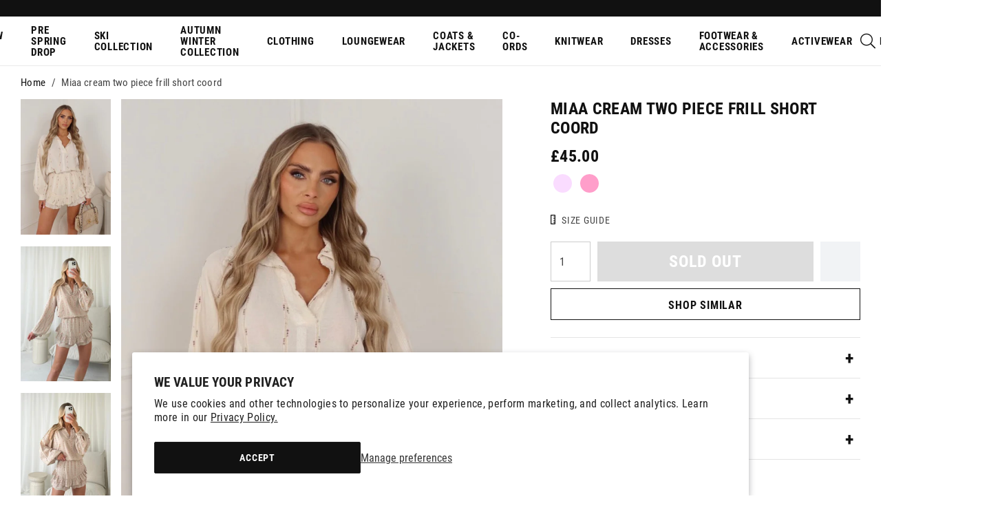

--- FILE ---
content_type: text/html; charset=utf-8
request_url: https://www.glamifyfashion.com/collections/all/product-group-code-MIAACO/?view=product-swatch
body_size: -507
content:

<a class="swatches__col" href="/products/miaa-bay-pink-two-piece-frill-short-coord" title="">
      <div class="swatches__swatch ">
        <span style="background-color: #fadcff"></span>
      </div></a>
<a class="swatches__col" href="/products/miaa-pink-two-piece-frill-short-coord" title="PINIK">
      <div class="swatches__swatch ">
        <span style="background-color: #ff9eca"></span>
      </div><div class="swatches__tag">PINIK</div></a>

--- FILE ---
content_type: text/css
request_url: https://www.glamifyfashion.com/cdn/shop/t/7/assets/product-essential.css?v=181350995247092700191755780833
body_size: 10250
content:
article,aside,details,figcaption,figure,footer,header,hgroup,main,nav,section,summary{display:block}audio,canvas,video{display:inline-block}audio:not([controls]){display:none;height:0}[hidden],template{display:none}html{font-family:sans-serif;-ms-text-size-adjust:100%;-webkit-text-size-adjust:100%}body{margin:0}a{background:transparent}a:focus{outline:0}a:active,a:hover{outline:0}h1{font-size:2em;margin:.67em 0}abbr[title]{border-bottom:1px dotted}b,strong,.strong{font-weight:700}dfn,em,.em{font-style:italic}hr{-moz-box-sizing:content-box;box-sizing:content-box;height:0}p{-webkit-hyphens:none;-epub-hyphens:none;-moz-hyphens:none;hyphens:none}pre{margin:0}code,kbd,pre,samp{font-family:monospace,serif;font-size:1em}pre{white-space:pre-wrap}q{quotes:"\201c" "\201d" "\2018" "\2019"}q:before,q:after{content:"";content:none}small,.small{font-size:75%}sub,sup{font-size:75%;line-height:0;position:relative;vertical-align:baseline}sup{top:-.5em}sub{bottom:-.25em}dd{margin:0}menu{padding:0 0 0 40px}ol,ul{padding:0;list-style-type:none}nav ul,nav ol{list-style:none;list-style-image:none}img{border:0}svg:not(:root){overflow:hidden}figure{margin:0}fieldset{border:1px solid #c0c0c0;margin:0 2px;padding:.35em .625em .75em}legend{border:0;padding:0}button,input,select,textarea{font-family:inherit;font-size:100%;margin:0}button,input{line-height:normal}button,select{text-transform:none}button,html input[type=button],input[type=reset],input[type=submit]{-webkit-appearance:button}@media all and (min-width: 1025px){button,html input[type=button],input[type=reset],input[type=submit]{cursor:pointer}}button[disabled],html input[disabled]{cursor:default}input[type=checkbox],input[type=radio]{box-sizing:border-box;padding:0}input[type=search]{-webkit-appearance:textfield}input[type=search]::-webkit-search-cancel-button,input[type=search]::-webkit-search-decoration{-webkit-appearance:none}button::-moz-focus-inner,input::-moz-focus-inner{border:0;padding:0}textarea{overflow:auto;vertical-align:top}table{border-collapse:collapse;border-spacing:0}*{-webkit-box-sizing:border-box;-moz-box-sizing:border-box;box-sizing:border-box}.image-replacement,.ir{text-indent:100%;white-space:nowrap;overflow:hidden}.clearfix,.cf{zoom:1}.clearfix:before,.clearfix:after,.cf:before,.cf:after{content:"";display:table}.clearfix:after,.cf:after{clear:both}span.amp{font-family:Baskerville,Goudy Old Style,Palatino,Book Antiqua,serif!important;font-style:italic}.sr-only{border:0;clip:rect(0,0,0,0);height:1px;margin:-1px;overflow:hidden;padding:0;position:absolute!important;width:1px}.hidden,.hide{display:none!important}@font-face{font-family:Roboto Condensed;font-style:normal;font-weight:300;font-display:swap;src:url(roboto-condensed-v25-latin-300.eot);src:local(""),url(roboto-condensed-v25-latin-300.eot?#iefix) format("embedded-opentype"),url(roboto-condensed-v25-latin-300.woff2) format("woff2"),url(roboto-condensed-v25-latin-300.woff) format("woff"),url(roboto-condensed-v25-latin-300.ttf) format("truetype"),url(roboto-condensed-v25-latin-300.svg#RobotoCondensed) format("svg")}@font-face{font-family:Roboto Condensed;font-style:italic;font-weight:300;font-display:swap;src:url(roboto-condensed-v25-latin-300italic.eot);src:local(""),url(roboto-condensed-v25-latin-300italic.eot?#iefix) format("embedded-opentype"),url(roboto-condensed-v25-latin-300italic.woff2) format("woff2"),url(roboto-condensed-v25-latin-300italic.woff) format("woff"),url(roboto-condensed-v25-latin-300italic.ttf) format("truetype"),url(roboto-condensed-v25-latin-300italic.svg#RobotoCondensed) format("svg")}@font-face{font-family:Roboto Condensed;font-style:normal;font-weight:400;font-display:swap;src:url(roboto-condensed-v25-latin-regular.eot);src:local(""),url(roboto-condensed-v25-latin-regular.eot?#iefix) format("embedded-opentype"),url(roboto-condensed-v25-latin-regular.woff2) format("woff2"),url(roboto-condensed-v25-latin-regular.woff) format("woff"),url(roboto-condensed-v25-latin-regular.ttf) format("truetype"),url(roboto-condensed-v25-latin-regular.svg#RobotoCondensed) format("svg")}@font-face{font-family:Roboto Condensed;font-style:italic;font-weight:400;font-display:swap;src:url(roboto-condensed-v25-latin-italic.eot);src:local(""),url(roboto-condensed-v25-latin-italic.eot?#iefix) format("embedded-opentype"),url(roboto-condensed-v25-latin-italic.woff2) format("woff2"),url(roboto-condensed-v25-latin-italic.woff) format("woff"),url(roboto-condensed-v25-latin-italic.ttf) format("truetype"),url(roboto-condensed-v25-latin-italic.svg#RobotoCondensed) format("svg")}@font-face{font-family:Roboto Condensed;font-style:normal;font-weight:700;font-display:swap;src:url(roboto-condensed-v25-latin-700.eot);src:local(""),url(roboto-condensed-v25-latin-700.eot?#iefix) format("embedded-opentype"),url(roboto-condensed-v25-latin-700.woff2) format("woff2"),url(roboto-condensed-v25-latin-700.woff) format("woff"),url(roboto-condensed-v25-latin-700.ttf) format("truetype"),url(roboto-condensed-v25-latin-700.svg#RobotoCondensed) format("svg")}@font-face{font-family:Roboto Condensed;font-style:italic;font-weight:700;font-display:swap;src:url(roboto-condensed-v25-latin-700italic.eot);src:local(""),url(roboto-condensed-v25-latin-700italic.eot?#iefix) format("embedded-opentype"),url(roboto-condensed-v25-latin-700italic.woff2) format("woff2"),url(roboto-condensed-v25-latin-700italic.woff) format("woff"),url(roboto-condensed-v25-latin-700italic.ttf) format("truetype"),url(roboto-condensed-v25-latin-700italic.svg#RobotoCondensed) format("svg")}h1,.h1,h2,.h2,h3,.h3,h4,.h4,h5,.h5{color:#111;font-weight:700;margin:0;padding:0 0 10px;text-rendering:optimizelegibility;text-transform:uppercase}h1 a,.h1 a,h2 a,.h2 a,h3 a,.h3 a,h4 a,.h4 a,h5 a,.h5 a{text-decoration:none}h1,.h1,h1.titletext,h2.spr-header-title{font-size:23px;line-height:1.4}h2,.h2{font-size:21px;line-height:1.5}h3,.h3{font-size:18px}h4,.h4{font-size:15px;letter-spacing:.02em}h5,.h5{font-size:13px;font-weight:400;letter-spacing:.05em;color:#444;padding-bottom:2px}@media all and (min-width: 767px){h1,.h1,h1.titletext,h2.spr-header-title{font-size:32px;line-height:1.3;padding-bottom:12px}h2,.h2{font-size:24px;line-height:1.4}h3,.h3{font-size:20px;line-height:1.5}h5,.h5{font-size:14px;padding-bottom:5px}}@media all and (min-width: 1280px){h1,.h1,h1.titletext,h2.spr-header-title{font-size:40px;line-height:1.2;padding-bottom:15px}h2,.h2{font-size:30px;line-height:1.4}h3,.h3{font-size:24px;line-height:1.5}h4,.h4{font-size:16px}h5,.h5{font-size:15px;padding-bottom:10px}}.wrap{margin:0 auto;max-width:1340px;padding-left:15px;padding-right:15px;width:100%}.wrap--extra-narrow{max-width:460px}.wrap--narrow{max-width:740px}.wrap--large{max-width:1600px}.wrap--full{max-width:1920px}.row{display:flex;flex-wrap:wrap;margin-left:-2px;margin-right:-2px;margin-bottom:-4px}.col{padding-left:2px;padding-right:2px;padding-bottom:4px;width:100%}.xs-1{width:8.33333%}.xs-2{width:16.66667%}.xs-3{width:25%}.xs-4{width:33.33333%}.xs-5{width:41.66667%}.xs-6{width:50%}.xs-7{width:58.33333%}.xs-8{width:66.66667%}.xs-9{width:75%}.xs-10{width:83.33333%}.xs-11{width:91.66667%}.xs-12{width:100%}@media all and (min-width: 600px){.sm-1{width:8.33333%}.sm-2{width:16.66667%}.sm-3{width:25%}.sm-4{width:33.33333%}.sm-5{width:41.66667%}.sm-6{width:50%}.sm-7{width:58.33333%}.sm-8{width:66.66667%}.sm-9{width:75%}.sm-10{width:83.33333%}.sm-11{width:91.66667%}.sm-12{width:100%}}@media all and (max-width: 599px){.row--xs-gutter{margin-left:-2px;margin-right:-2px;margin-bottom:-4px}.col--xs-gutter{padding-left:2px;padding-right:2px;padding-bottom:4px}}@media all and (min-width: 767px){.md-1{width:8.33333%}.md-2{width:16.66667%}.md-3{width:25%}.md-4{width:33.33333%}.md-5{width:41.66667%}.md-6{width:50%}.md-7{width:58.33333%}.md-8{width:66.66667%}.md-9{width:75%}.md-10{width:83.33333%}.md-11{width:91.66667%}.md-12{width:100%}}@media all and (min-width: 1024px){.wrap{padding-left:30px;padding-right:30px}.row{margin-left:-5px;margin-right:-5px;margin-bottom:-10px}.col{padding-left:5px;padding-right:5px;padding-bottom:10px}.lg-1{width:8.33333%}.lg-2{width:16.66667%}.lg-3{width:25%}.lg-4{width:33.33333%}.lg-5{width:41.66667%}.lg-6{width:50%}.lg-7{width:58.33333%}.lg-8{width:66.66667%}.lg-9{width:75%}.lg-10{width:83.33333%}.lg-11{width:91.66667%}.lg-12{width:100%}}@media all and (min-width: 1280px){.row--xl-gutter{margin-left:-30px;margin-right:-30px;margin-bottom:-60px}.col--xl-gutter{padding-left:30px;padding-right:30px;padding-bottom:60px}.xl-1{width:8.33333%}.xl-2{width:16.66667%}.xl-3{width:25%}.xl-4{width:33.33333%}.xl-5{width:41.66667%}.xl-6{width:50%}.xl-7{width:58.33333%}.xl-8{width:66.66667%}.xl-9{width:75%}.xl-10{width:83.33333%}.xl-11{width:91.66667%}.xl-12{width:100%}.xl-5th{width:20%}}*{outline:none}html{overflow-x:hidden;overflow-y:scroll;min-height:100vh}html.has-offcanvas--visible,html.no-scroll-mobile-nav,html.no-scroll-mobile-search,html.noscroll,html.noscroll-finance-popup,html.noscroll-redirect{position:relative;overflow:hidden;height:100%}html.has-offcanvas--visible body,html.no-scroll-mobile-nav body,html.no-scroll-mobile-search body,html.noscroll body,html.noscroll-finance-popup body,html.noscroll-redirect body{height:100%;position:relative;overflow:hidden}html.no-scroll-mobile-nav .header,html.no-scroll-mobile-search .header{position:fixed}body{background-color:#fff;color:#444;font-family:Roboto Condensed,Arial,Helvetica,sans-serif;font-size:15px;line-height:1.6;overflow:hidden;-webkit-font-smoothing:antialiased;-moz-osx-font-smoothing:grayscale;letter-spacing:.02em;min-height:100vh}hr{border:0px;background:#bbb;height:1px;margin-bottom:20px}img{height:auto;max-width:100%}img.lazyload{opacity:0}img.lazyloading{transition:all .5s ease-in-out}iframe{max-width:100%}p,ul,ol{margin:0;padding-bottom:15px}main ul{list-style-type:disc;padding-left:18px}main ol{list-style-type:decimal;padding-left:18px}main th,main td{border:1px solid #ccc;padding:5px 10px;text-align:left}@media all and (min-width: 1024px){body{font-size:16px}}.site-container{position:relative;padding-top:78px}.site-container--blackout:after{background:#000;bottom:0;content:"";display:block;left:0;opacity:.8;position:fixed;right:0;top:0;z-index:20}.site-container--home{padding-top:94px}@media all and (min-width: 600px){.site-container{padding-top:96px}}@media all and (min-width: 1280px){.site-container{padding-top:96px}}.loader__container{position:fixed;display:flex;justify-content:center;align-items:center;top:0;left:0;right:0;bottom:0;z-index:9999;background:#ffffff4d}.loader__image{width:100px;height:100px}.placeholder{background-color:#ccc;background-image:url(placeholder.svg);background-position:50% 50%;background-repeat:no-repeat;padding:0 0 100%}.placeholder--intro{padding-bottom:66.66667%}.placeholder--product{padding-bottom:150%}a{color:#111;cursor:pointer;text-decoration:none}a:link{-webkit-tap-highlight-color:rgba(0,0,0,.3)}@media all and (min-width: 1280px){a:hover{color:#040404;text-decoration:underline}}.tooltipster-base{display:none!important}@font-face{font-family:"Font Awesome 5 Pro";src:url(Font-Awesome-Ecommerce-v-1-1.eot);src:url(Font-Awesome-Ecommerce-v-1-1.eot#iefix) format("embedded-opentype"),url(Font-Awesome-Ecommerce-v-1-1.ttf) format("truetype"),url(Font-Awesome-Ecommerce-v-1-1.woff) format("woff");font-weight:400;font-style:normal;font-display:block}.fa{font-family:"Font Awesome 5 Pro"!important;speak:never;display:inline-block;font-style:normal;font-weight:400;font-variant:normal;text-transform:none;line-height:1;-webkit-font-smoothing:antialiased;-moz-osx-font-smoothing:grayscale}.fal-angle-down:before{content:"\f10b"}.fal-angle-left:before{content:"\f108"}.fal-angle-right:before{content:"\f109"}.fal-angle-up:before{content:"\f10a"}.fal-bars:before{content:"\f0ca"}.fal-check:before{content:"\f00e"}.fal-chevron-left:before{content:"\f055"}.fal-chevron-right:before{content:"\f056"}.fal-heart:before{content:"\f005"}.fal-phone:before{content:"\f096"}.fal-search:before{content:"\f003"}.fal-shopping-bag:before{content:"\f292"}.fal-shopping-basket:before{content:"\f293"}.fal-sliders-h:before{content:"\f1df"}.fal-times:before{content:"\f00f"}.fal-truck:before{content:"\f0d3"}.fal-user:before{content:"\f008"}.far-angle-down:before{content:"\f107"}.far-angle-left:before{content:"\f104"}.far-angle-right:before{content:"\f105"}.far-angle-up:before{content:"\f106"}.far-bars:before{content:"\f0c9"}.far-check:before{content:"\f00c"}.far-chevron-left:before{content:"\f053"}.far-chevron-right:before{content:"\f054"}.far-heart:before{content:"\f004"}.far-phone:before{content:"\f095"}.far-search:before{content:"\f002"}.far-shopping-bag:before{content:"\f290"}.far-shopping-basket:before{content:"\f291"}.far-sliders-h:before{content:"\f1de"}.far-times:before{content:"\f00d"}.far-truck:before{content:"\f0d4"}.far-user:before{content:"\f007"}.fas-bars:before{content:"\f0cb"}.fas-check:before{content:"\f010"}.fas-check-circle:before{content:"\f058"}.fas-envelope:before{content:"\f0e0"}.fas-heart:before{content:"\f006"}.fas-phone:before{content:"\f097"}.fas-search:before{content:"\f00a"}.fas-shopping-bag:before{content:"\f294"}.fas-shopping-basket:before{content:"\f295"}.fas-times:before{content:"\f011"}.fas-truck:before{content:"\f0d1"}.fas-user:before{content:"\f009"}.fab-tiktok:before{content:"\e900"}.fab-facebook:before{content:"\f09a"}.fab-facebook-f:before{content:"\f39e"}.fab-instagram:before{content:"\f16d"}.fab-linkedin:before{content:"\f0e1"}.fab-pinterest:before{content:"\f0d2"}.fab-pinterest-p:before{content:"\f231"}.fab-snapchat:before{content:"\f2ac"}.fab-tumblr:before{content:"\f173"}.fab-twitter:before{content:"\f099"}.fab-vimeo:before{content:"\f27d"}.fab-youtube:before{content:"\f167"}.c-offcanvas{transform:translateZ(0);-webkit-backface-visibility:hidden;backface-visibility:hidden}.c-offcanvas,.c-offcanvas-content-wrap,.c-offcanvas-bg.c-offcanvas-bg--reveal,.c-offcanvas-bg.c-offcanvas-bg--push{transition:transform .3s cubic-bezier(.4,0,.6,1)}.c-offcanvas.is-open{transform:translateZ(0);visibility:visible}.canvas-menu{visibility:hidden}.scrollcontent{height:100%}.scrollbar-track-y{width:4px!important}.scrollbar-thumb{background:#ff2d7a!important;width:4px!important}.c-offcanvas{position:fixed;min-height:100%;max-height:none;top:0;display:block;background:#fff;overflow-x:hidden;overflow-y:auto;outline:0}.c-offcanvas--opening{transition-timing-function:cubic-bezier(.4,0,.6,1)}.c-offcanvas.is-closed{max-height:100%;overflow:hidden;visibility:hidden;box-shadow:none}.c-offcanvas--overlay{z-index:91}.c-offcanvas--reveal{z-index:2}.c-offcanvas-bg{position:fixed;top:0;height:100%;width:100%;z-index:90;left:-100%;background-color:transparent;transition:background-color .4s cubic-bezier(.23,1,.32,1) 0ms}.c-offcanvas-bg.is-animating,.c-offcanvas-bg.is-open{left:0;background-color:#000000ad;visibility:visible}.c-offcanvas-bg.is-closed{visibility:hidden}.c-offcanvas-bg--closing.is-animating{background:transparent}.c-offcanvas--left{height:100%;width:80%;transform:translate3d(-17em,0,0)}.c-offcanvas--right{height:100%;width:17em;right:0;transform:translate3d(17em,0,0)}.c-offcanvas--top{left:0;right:0;top:0;height:12.5em;min-height:auto;width:100%;transform:translate3d(0,-12.5em,0)}.c-offcanvas--bottom{top:auto;left:0;right:0;bottom:0;height:12.5em;min-height:auto;width:100%;transform:translate3d(0,12.5em,0)}.c-offcanvas-content-wrap--reveal.c-offcanvas-content-wrap--left.is-open{transform:translate3d(17em,0,0)}.c-offcanvas-content-wrap--reveal.c-offcanvas-content-wrap--right.is-open{transform:translate3d(-17em,0,0)}.c-offcanvas--reveal{z-index:0;transform:translateZ(0)}.c-offcanvas-bg.c-offcanvas-bg--reveal.c-offcanvas-bg--left.is-open{transform:translate3d(17em,0,0)}.c-offcanvas-bg.c-offcanvas-bg--reveal.c-offcanvas-bg--right.is-open{transform:translate3d(-17em,0,0)}.c-offcanvas--push{z-index:6}.c-offcanvas--push--opening{transition-timing-function:cubic-bezier(0,0,.2,1)}.c-offcanvas-content-wrap{z-index:3}.c-offcanvas-content-wrap--push.c-offcanvas-content-wrap--left.is-open{transform:translate3d(17em,0,0)}.c-offcanvas-content-wrap--push.c-offcanvas-content-wrap--right.is-open{transform:translate3d(-17em,0,0)}.c-offcanvas-bg.c-offcanvas-bg--push.c-offcanvas-bg--left.is-open{transform:translate3d(17em,0,0)}.c-offcanvas-bg.c-offcanvas-bg--push.c-offcanvas-bg--right.is-open{transform:translate3d(-17em,0,0)}.slick-dots{list-style-type:none;padding:0;text-align:center;display:block;position:absolute;width:100%;height:22px}.slick-dots li{display:inline-block;margin:0 4px}.slick-dots button{position:relative;border:0 none;background:transparent!important;color:transparent!important;width:22px;height:22px;outline:0px;padding:0}.slick-dots button:before{content:"";border-radius:50%;position:absolute;display:block;width:8px;height:8px;background:#fff;top:50%;left:50%;margin-left:-4px;margin-top:-4px;border:1px solid #111}.slick-dots button:hover{color:transparent!important}.slick-dots li.slick-active button:before{background:#111}.slick-arrow{position:absolute;top:50%;border:0 none;z-index:10;background:transparent;color:transparent;width:40px;height:40px;outline:0px;padding:0;margin-top:-20px;opacity:.8}.slick-arrow:hover{color:transparent!important;background:transparent;opacity:1}.slick-arrow:before{font-family:"Font Awesome 5 Pro";display:block;position:absolute;color:#444;transform:translateY(-50%);top:50%;text-align:center;width:100%;font-size:34px;font-weight:300}.slick-arrow.slick-disabled{opacity:.2;display:none!important}.slick-arrow.slick-prev{left:15px}.slick-arrow.slick-prev:before{content:"\f055"}.slick-arrow.slick-next{right:15px}.slick-arrow.slick-next:before{content:"\f056"}.slick-slider{display:none;position:relative;box-sizing:border-box;-webkit-touch-callout:none;-webkit-user-select:none;-khtml-user-select:none;-moz-user-select:none;-ms-user-select:none;user-select:none;-ms-touch-action:pan-y;touch-action:pan-y;-webkit-tap-highlight-color:transparent}.slick-slider.slick-dotted{margin-bottom:50px}.slick-initialized{display:block}.slick-list{position:relative;overflow:hidden;display:block;margin:0;padding:0}.slick-list:focus{outline:none}.slick-list.dragging{cursor:pointer;cursor:hand}.slick-slider .slick-track,.slick-slider .slick-list{-webkit-transform:translate3d(0,0,0);-moz-transform:translate3d(0,0,0);-ms-transform:translate3d(0,0,0);-o-transform:translate3d(0,0,0);transform:translateZ(0)}.slick-track{position:relative;left:0;top:0;display:block}.slick-track:before,.slick-track:after{content:"";display:table}.slick-track:after{clear:both}.slick-loading .slick-track{visibility:hidden}.slick-slide{display:none;float:left;height:100%;min-height:1px;opacity:1;outline:0!important;will-change:transform}[dir=rtl] .slick-slide{float:right}.slick-slide.slick-current{opacity:1}.slick-slide.slick-loading img{display:none}.slick-slide.dragging img{pointer-events:none}.slick-initialized .slick-slide{display:block}.slick-loading .slick-slide{visibility:hidden}.slick-vertical .slick-slide{display:block;height:auto}.slick-arrow.slick-hidden{display:none}.slick-white-nav .slick-arrow:before{color:#fff}.slick-white-nav .slick-dots{bottom:10px;position:absolute;z-index:2}.slick-white-nav .slick-dots button:before{background:#fff}@media all and (min-width: 1024px){.slick-white-nav .slick-dots{bottom:20px}}.breadcrumbs{text-align:center;font-size:12px;padding:10px 0}.breadcrumbs__container{overflow-x:auto;white-space:nowrap}.breadcrumbs__seperator{margin:0 5px}.template-article .breadcrumbs .wrap,.template-blog .breadcrumbs .wrap{max-width:740px}@media all and (min-width: 767px){.breadcrumbs{text-align:left;font-size:15px;padding:12px 0}}.button,.template-collection .boost-pfs-filter-load-more .boost-pfs-filter-load-more-button{align-items:center;background-color:#111;border:0px none;border-radius:0;box-shadow:none;color:#fff;display:inline-flex;font-size:15px;font-weight:700;height:44px;justify-content:center;letter-spacing:.05em;margin:0;outline:0;padding:2px 20px 0;text-align:center;text-transform:uppercase;transition:all .5s ease;width:auto;white-space:nowrap}.button--secondary,.template-collection .boost-pfs-filter-load-more .boost-pfs-filter-load-more-button--secondary{background-color:#111;color:#111}.button--secondary:hover,.template-collection .boost-pfs-filter-load-more .boost-pfs-filter-load-more-button--secondary:hover{background-color:#040404;color:#111}.button--border,.template-collection .boost-pfs-filter-load-more .boost-pfs-filter-load-more-button--border{background-color:transparent;border:1px solid #111;color:#111}.button--border:hover,.template-collection .boost-pfs-filter-load-more .boost-pfs-filter-load-more-button--border:hover{background-color:#040404;border-color:#040404;color:#fff}.button--positive,.template-collection .boost-pfs-filter-load-more .boost-pfs-filter-load-more-button--positive{background-color:#00aa5c}.button--positive:hover,.template-collection .boost-pfs-filter-load-more .boost-pfs-filter-load-more-button--positive:hover{background-color:#00914e!important}.button--neutral,.template-collection .boost-pfs-filter-load-more .boost-pfs-filter-load-more-button--neutral{background-color:#f1f3f5;border:1px solid #ccc;color:#444}.button--neutral:hover,.template-collection .boost-pfs-filter-load-more .boost-pfs-filter-load-more-button--neutral:hover{background-color:#e2e6ea;border-color:#ccc;color:#444}.button--small,.template-collection .boost-pfs-filter-load-more .boost-pfs-filter-load-more-button--small{font-size:14px;height:34px;padding:2px 15px 0}.button--large,.template-collection .boost-pfs-filter-load-more .boost-pfs-filter-load-more-button--large{padding:2px 30px 0}.button--full,.template-collection .boost-pfs-filter-load-more .boost-pfs-filter-load-more-button--full{width:100%}.button.disabled,.template-collection .boost-pfs-filter-load-more .boost-pfs-filter-load-more-button.disabled{background-color:#ddd;transition:none}.button.disabled:hover,.template-collection .boost-pfs-filter-load-more .boost-pfs-filter-load-more-button.disabled:hover{background-color:#ddd}@media all and (min-width: 767px){.button,.template-collection .boost-pfs-filter-load-more .boost-pfs-filter-load-more-button{font-size:16px;padding:2px 30px 0;height:46px}.button--small,.template-collection .boost-pfs-filter-load-more .boost-pfs-filter-load-more-button--small{font-size:14px;padding:2px 15px 0}.button--large,.template-collection .boost-pfs-filter-load-more .boost-pfs-filter-load-more-button--large{font-size:20px;height:54px}}@media all and (min-width: 1280px){.button:hover,.template-collection .boost-pfs-filter-load-more .boost-pfs-filter-load-more-button:hover{background-color:#040404;color:#fff;text-decoration:none}}.button-row{display:flex;align-items:center}.button-row *{margin-right:10px}.button-row *:last-child{margin-right:0}.text-link{background-color:transparent;border:0;color:#111;cursor:pointer;display:inline;font-size:16px;font-weight:400;height:auto;padding:0;text-align:left;text-transform:none;transition:none}.text-link:hover{background-color:transparent;color:#040404;text-decoration:underline}#shopify-pc__banner{z-index:9999999999}#shopify-pc__banner .shopify-pc__banner__btn-manage-prefs{order:3}#shopify-pc__banner .shopify-pc__banner__btn-accept{background-color:#111;color:#fff;height:40px;flex:0 0 40px;text-transform:uppercase;letter-spacing:.05em;font-size:12px;font-weight:600}#shopify-pc__banner .shopify-pc__banner__btn-accept:hover{background-color:#090909;border-color:#090909;color:#fff}#shopify-pc__banner .shopify-pc__banner__btn-decline{letter-spacing:.05em;font-size:12px;font-weight:600;height:40px;flex:0 0 40px;text-transform:uppercase;display:none!important}@media all and (min-width: 481px){#shopify-pc__banner .shopify-pc__banner__btn-decline,#shopify-pc__banner .shopify-pc__banner__btn-accept{height:46px;flex:1;font-size:14px;max-width:300px}#shopify-pc__banner .shopify-pc__banner__btn-manage-prefs{flex-basis:unset;margin-right:auto}}.product-finance{margin-top:15px;margin-bottom:15px;font-size:14px}.product-finance__header{font-size:16px}.product-finance__type{width:100%;line-height:1.45}.product-finance__type:last-of-type{border-right:0 none}.product-finance__link{display:flex;align-content:center;color:#444;position:relative;padding:0 15px 0 0;margin-bottom:7px;cursor:pointer}.product-finance__link:after{color:#111;content:"\f109";display:flex;font-family:"Font Awesome 5 Pro";font-size:22px;font-weight:400;position:absolute;top:-1px;right:0}.product-finance__link:hover{color:#111;text-decoration:none}.product-finance__link:hover:after{color:#111}.product-finance__text{align-self:center;margin-left:10px}.product-finance__amount{font-weight:700;color:#111}.product-finance__logo-wrap{width:51px;display:flex;align-items:flex-start;background-color:#f1f3f5;border-radius:4px;height:100%;flex:0 0 51px}.product-finance__logo{width:100%;height:auto;display:block}@media all and (min-width: 1280px){.product-finance{font-size:15px;margin-bottom:20px}}.product-finance-popup{display:none;justify-content:center;align-items:center;position:fixed;top:0;right:0;left:0;bottom:0;background-color:#2d2d2da6;z-index:99}.product-finance-popup--active{display:flex}.product-finance-popup__popup{padding:80px 20px 20px;background-color:#fff;width:100%;position:relative;max-width:550px;overflow-y:auto;height:100%}.product-finance-popup__popup--klarna{background-color:#ffb3c7}.product-finance-popup__popup--clearpay{background-color:#b2fce4}.product-finance-popup__close{font-size:22px;position:absolute;right:0;top:0;padding:15px;color:#111;cursor:pointer}.product-finance-popup__logo{position:absolute;width:100px;left:0;right:0;top:10px;margin:0 auto}.product-finance-popup__logo--laybuy{width:120px;top:20px}.product-finance-popup__logo--zip{width:120px;top:5px}.product-finance-popup__header{padding-bottom:0;line-height:1.4}.product-finance-popup__header--laybuy{color:#786dff}.product-finance-popup__header--zip{color:#6542be}.product-finance-popup__text{font-size:18px;color:#111}.product-finance-popup__steps{padding:20px 0 10px;color:#111;list-style:none;position:relative}.product-finance-popup__step{padding-bottom:20px;padding-left:30px;position:relative}.product-finance-popup__step:before{content:"";background-color:#111;width:8px;height:8px;position:absolute;left:0;top:9px;z-index:1}.product-finance-popup__step:after{content:"";background-color:#111;opacity:.1;width:2px;height:100%;position:absolute;left:3px;top:9px}.product-finance-popup__step:last-of-type:after{display:none}.product-finance-popup__step--laybuy:before{background-color:#786dff}.product-finance-popup__step--zip:before{background-color:#6542be}.product-finance-popup__terms{font-size:14px;color:#1119}.product-finance-popup__terms a{color:#111;text-decoration:underline}.product-finance-popup__terms--laybuy a{color:#786dff}.product-finance-popup__terms--zip a{color:#6542be}@media all and (min-width: 600px){.product-finance-popup{padding:15px}.product-finance-popup__popup{padding:80px 30px 30px;height:auto}}@media all and (min-width: 767px){.product-finance-popup__steps{font-size:17px}.product-finance-popup__text{font-size:20px}}@media all and (min-width: 1280px){.nav{border-bottom:0;display:flex;font-size:15px;line-height:1.1;margin:0;padding-bottom:0}.nav__account,.nav__search,.nav__currency,.nav__recently,.nav__footer{display:none}.nav__link{position:relative;align-items:center;color:#111;display:flex;font-weight:700;height:72px;padding:0 20px;text-decoration:none;text-transform:uppercase;font-size:15px;letter-spacing:.05em}.nav__link:hover{color:#111;text-decoration:none}.nav__link--sale,.nav__link--sale:hover{color:#e90000}.nav__item{position:relative}.nav__item:hover{color:#111}.nav__item:hover>.nav__sub-menu{visibility:visible}.nav__item:hover>.nav__link:after{content:"";background:#ccc;height:2px;position:absolute;bottom:15px;left:12px;right:12px}.nav__mega:hover .nav__link:after{content:"";width:30px;height:30px;background-color:#f1f3f5;position:absolute;bottom:-25px;left:50%;margin-left:-15px;transform:rotate(45deg)}.nav__sub-menu,.nav__sub-sub-menu{background-color:#f1f3f5;display:flex;flex-direction:column;margin:0;min-width:260px;padding:10px 0;position:absolute;visibility:hidden;top:100%}.nav__sub-menu--cloned,.nav__sub-sub-menu--cloned{display:none}.nav__sub-menu__item,.nav__sub-sub-menu__item{position:relative;white-space:nowrap}.nav__sub-menu__item:hover>.nav__sub-sub-menu,.nav__sub-sub-menu__item:hover>.nav__sub-sub-menu{visibility:visible}.nav__sub-menu__item--view-all,.nav__sub-sub-menu__item--view-all{order:1}.nav__sub-menu__link,.nav__sub-sub-menu__link{align-items:center;color:#444;display:flex;font-size:15px;padding:8px 20px 6px;text-decoration:none}.nav__sub-menu__link:hover,.nav__sub-sub-menu__link:hover{color:#444;text-decoration:underline}.nav__sub-menu__link--view-all,.nav__sub-sub-menu__link--view-all{color:#111}.nav__sub-menu__link--view-all:hover,.nav__sub-sub-menu__link--view-all:hover{color:#040404}.nav__sub-sub-menu{border-left:1px solid #ddd;left:100%;top:-11px}.nav__sub-sub-menu__link--view-all{display:none}.nav__mega{position:static}.nav__mega:hover .nav__sub-sub-menu{visibility:visible}.nav__mega .nav__sub-menu{background-color:#f1f3f5;z-index:2;display:flex;justify-content:center;flex-direction:row;max-width:1320px;margin:0 auto;padding:25px 10px 15px;left:0;right:0;width:100%}.nav__mega .nav__sub-menu__back{display:none}.nav__mega .nav__sub-menu__item{padding-bottom:10px;flex:1;min-width:0;max-width:260px}.nav__mega .nav__sub-menu__item--view-all{display:none}.nav__mega .nav__sub-menu__item--image-left{order:-1}.nav__mega .nav__sub-menu__link{color:#111;font-size:15px;font-weight:600;padding-left:10px;padding-right:10px}.nav__mega .nav__sub-menu__link--image{flex-direction:column;align-items:flex-start}.nav__mega .nav__sub-menu__image{width:100%;background-position:50%;background-repeat:no-repeat;background-size:cover}.nav__mega .nav__sub-menu__image-title{padding-bottom:15px}.nav__mega .nav__sub-menu__item--view-all{display:none!important}.nav__mega .nav__sub-sub-menu{display:flex;flex-direction:column;border:0;margin:0;padding:0;position:static}.nav__mega .nav__sub-sub-menu__link{padding-left:10px;padding-right:10px}.nav__mega .nav__sub-sub-menu__link--view-all{color:#111;display:block;text-decoration:underline}.nav-overlay{display:none;position:absolute;top:96px;left:0;right:0;height:100vh;background:#000000b3;z-index:1}.nav-overlay--visible{display:block}}.promos{background-color:#111;font-size:14px;height:48px;letter-spacing:.03em}.promos--home{padding-top:40px}.promos__wrap{padding:0}.promos__message{display:none;height:48px}.slick-initialized .promos__message{display:block}.promos__background{display:flex;flex-direction:column;align-items:center;justify-content:center;line-height:1.15;text-align:center;width:100%;height:100%;padding-top:2px}.promos__link,.promos__link:hover{color:#111}.promos__main{text-transform:uppercase;color:#111;font-weight:700;font-size:15px}.promos__second{color:#111;opacity:.8}@media all and (min-width: 1280px){.promos{font-size:15px;height:56px}.promos__message{height:56px}.promos__background{padding-top:2px}.promos__main{font-size:18px}}@-webkit-keyframes ticker{0%{-webkit-transform:translate3d(0,0,0);transform:translateZ(0);visibility:visible}to{-webkit-transform:translate3d(-100%,0,0);transform:translate3d(-100%,0,0)}}@keyframes ticker{0%{-webkit-transform:translate3d(0,0,0);transform:translateZ(0);visibility:visible}to{-webkit-transform:translate3d(-100%,0,0);transform:translate3d(-100%,0,0)}}.promos-small__container{background-color:#111;color:#fff;height:24px;z-index:30;box-sizing:content-box;overflow:hidden}.promos-small__carousel{font-size:12px;text-transform:uppercase;letter-spacing:.05em;font-weight:700;padding:0 100% 0 0;display:inline-block;height:100%;white-space:nowrap;box-sizing:content-box;-webkit-animation-iteration-count:infinite;animation-iteration-count:infinite;-webkit-animation-timing-function:linear;animation-timing-function:linear;-webkit-animation-name:ticker;animation-name:ticker}.promos-small__countdown{width:80px}.promos-small__message{display:inline-block;height:100%;padding:2px 25px 0}.promos-small__text{height:100%;display:flex;align-items:center}.promos-small__text--white-text{color:#fff}.promos-small__text--dark-text{color:#111}.promos-small__countdown{color:red;padding-left:5px}.promos-small__link{height:100%;display:block;color:#fff}.promos-small__link:hover{color:#fff;text-decoration:none}@media all and (min-width: 767px){.promos-small__message{padding:2px 40px 0}}@media all and (min-width: 1280px){.promos-small__message{padding:2px 50px 0}}.redirect-popup{position:fixed;top:10%;left:50%;transform:translate(-50%);background-color:#fff;background-repeat:no-repeat;background-size:cover;background-position:center;padding:20px;visibility:hidden;opacity:0;z-index:-1;transition:all .3s ease-in-out;width:calc(100% - 30px)}@media all and (min-width: 600px){.redirect-popup{width:auto}}@media all and (min-width: 767px){.redirect-popup{top:50%;transform:translate(-50%,-50%)}}.is-active .redirect-popup{visibility:visible;opacity:1;z-index:550}.redirect-popup .redirect-content{background-color:#00000080;display:flex;flex-direction:column;justify-content:center;align-items:center;flex-wrap:wrap;padding:15px 50px}@media all and (min-width: 600px){.redirect-popup .redirect-content{padding:30px 50px}}@media all and (min-width: 767px){.redirect-popup .redirect-content{min-width:600px}}.redirect-popup .redirect-content p{text-align:center}.redirect-popup .redirect-content .btn-redirect{margin-bottom:1rem;color:#fff}.redirect-popup .redirect-content .redirect-close{text-transform:uppercase;color:#fff;cursor:pointer;font-size:16px;margin-top:15px;text-align:center}.redirect-popup .redirect-content .redirect-close:hover{color:#fff;text-decoration:underline}.redirect-close--times{position:absolute;top:0;right:0;padding:10px 14px;background:#fff;font-size:20px}.redirect-close--times:hover{text-decoration:none}.redirect-title{position:relative;padding:0 0 5px;margin:0 0 15px;color:#fff;text-transform:uppercase}.redirect-title:after{position:absolute;border-bottom:2px solid #fff;content:"";bottom:-5px;left:-15px;right:-15px;width:calc(100% + 30px)}.redirect-list{padding:0;margin:0}.redirect-list:hover .redirect-list__item{opacity:.6}.redirect-list__item{padding:5px 0;list-style:none;color:#fff;font-weight:700;transition:opacity .25s ease}.redirect-list__item:hover{opacity:1!important}.redirect-list__item img{width:40px;height:50px;margin-right:15px}.redirect-list__item a{display:flex;align-items:center;font-size:22px;color:#fff;text-decoration:none}@media all and (min-width: 600px){.redirect-list__item{padding:15px 0}.redirect-list__item img{width:50px;margin-right:20px}}.redirect-overlay{visibility:hidden;opacity:0;position:fixed;top:0;right:0;bottom:0;left:0;background:#000000b3;z-index:-1;transition:all .3s ease-in-out}.is-active .redirect-overlay{visibility:visible;opacity:1;z-index:500}.variant{display:flex;flex-wrap:wrap;margin:0 0 10px}.variant__header{margin:-5px 0 5px;width:100%}.variant__radio{display:none!important}.variant__element{margin:0 10px 10px 0;position:relative;width:auto}.variant__element:hover .swatch__tooltip{opacity:1;visibility:visible;transform:translateY(0)}.variant__label{cursor:pointer;display:block;min-width:36px;height:36px;margin:0;border:1px solid #ccc;background-color:#fff;font-size:13px;text-align:center;line-height:36px;white-space:nowrap;text-transform:uppercase;padding:0 10px}.variant input:checked+label{border-color:#fff;outline:2px solid #111}.variant__icon{font-size:11px;color:#888;padding-right:2px}.variant__crossed-out{display:none;opacity:.5;position:absolute;width:100%;height:100%;left:0;top:0}.variant__crossed-out--visible{display:block}.variant-error{background-color:#e8d2d2;color:#111;margin:0 0 25px;padding:1em}.variant-error p{margin:.7em 0}.variant-error p:first-child{margin-top:0}.variant-error p:last-child{margin-bottom:0}.variant-error code{font-family:monospace}.header{background-color:#fff;color:#111;height:78px;position:absolute;top:0;width:100%;z-index:80;border-bottom:1px solid #eaeaea}.header--sticky{-webkit-animation-name:slideInDownHeader;animation-name:slideInDownHeader;-webkit-animation-duration:.5s;animation-duration:.5s;-webkit-animation-fill-mode:both;animation-fill-mode:both;position:fixed}.header__wrap--home{height:54px}.header__container{position:relative}.header__main{align-items:center;display:flex;height:54px}.header__icon{color:#111;cursor:pointer;font-size:22px;margin-right:20px;z-index:10}.header__icon:hover{color:#111;text-decoration:none}@media all and (min-width: 600px){.header{height:96px}.header__icon{margin-right:0;margin-left:20px}.header__main{height:72px}}@media all and (min-width: 767px){.header__wrap--home{height:auto}}@media all and (min-width: 1280px){.header{height:96px}}.header-basket{position:relative;margin-right:0;margin-top:-6px}.header-basket__count{align-items:center;color:#111;display:flex;font-family:Roboto Condensed,Arial,Helvetica,sans-serif;font-size:11px;font-weight:700;justify-content:center;position:absolute;right:0;top:5px;width:20px;height:18px}@media all and (min-width: 600px){.header-basket{margin-top:-4px}}@media all and (min-width: 1280px){.header-basket{margin-top:0;margin-bottom:2px}}.header-logo{background-image:url(glamify-logo.png);background-position:0 50%;background-size:100%;background-repeat:no-repeat;display:block;height:100%;left:50%;transform:translate(-50%);position:absolute;text-indent:-99999px;width:100px;z-index:10}@media all and (min-width: 600px){.header-logo{margin-right:auto;position:static;transform:none;width:100px}}@media all and (min-width: 1280px){.header-logo{width:240px}}.header-mobile{cursor:pointer;order:-1;margin-right:20px}.header-mobile--active:before{content:"\f00f";font-size:28px}@media all and (min-width: 600px){.header-mobile{margin-left:0;margin-right:20px}}@media all and (min-width: 1280px){.header-mobile{display:none}}.header-account{margin-left:auto}.header-account--mobile-hide{display:none}@media all and (min-width: 600px){.header-account{margin-left:20px}.header-account--mobile-hide{display:block}}.header-wishlist{position:relative}.header-wishlist .topbadge{background:transparent!important;padding:0!important;align-items:center;display:flex;font-family:Roboto Condensed,Arial,Helvetica,sans-serif;font-size:11px;font-weight:700;justify-content:center;position:absolute;right:0;top:1px;bottom:0;left:1px}.header-wishlist .topbadge:empty{display:flex!important}.header-wishlist .topbadge:empty:before{content:"0"}@media all and (min-width: 600px){.header-wishlist{margin-right:0;margin-top:2px}}@media all and (min-width: 1280px){.header-nav{display:flex!important;justify-content:center;width:100%}}.header-search{z-index:30;margin-right:auto;height:100%;display:flex;align-items:center;cursor:pointer}.header-search__form{position:relative;width:100%}.header-search__form:after{content:"\f003";font-family:"Font Awesome 5 Pro";position:absolute;top:0;bottom:0;display:flex;align-items:center;font-size:22px;pointer-events:none;color:#111;background-color:transparent}.header-search__input{width:24px;height:40px;border:0;text-indent:-9999px;margin:0;z-index:1111;-webkit-appearance:none!important;border-radius:0;padding:0;background-color:transparent;cursor:pointer}.header-search__input:focus,.header-search__input:hover{background-color:#fff}.header-search__submit{display:none;background-color:transparent;border:0;border-radius:0;bottom:0;font-size:20px;padding-left:4px;padding-right:4px;position:absolute;right:0;text-transform:uppercase;top:0}.header-search__submit:hover{background-color:transparent}@media all and (min-width: 600px){.header-search{margin-right:0}}html .boost-pfs-search-suggestion-mobile-top-panel .boost-pfs-search-btn-close-suggestion:before{filter:brightness(30%)}html .boost-pfs-search-suggestion-mobile-top-panel .boost-pfs-search-btn-clear-suggestion{display:none!important}html .boost-pfs-search-suggestion-mobile-top-panel .boost-pfs-search-btn-clear-suggestion:before,html .boost-pfs-search-suggestion-mobile-top-panel .boost-pfs-search-btn-clear-suggestion:after{background:#111;margin-top:-1px;height:2px;width:16px}@media all and (min-width: 600px){html .boost-pfs-search-suggestion-mobile-top-panel{height:96px;background-color:#fff}html .boost-pfs-search-suggestion-mobile-top-panel form{height:96px;display:flex;align-items:center;width:100%;max-width:1320px;margin:0 auto}}html .boost-pfs-search-suggestion-mobile.boost-pfs-search-suggestion-wrapper{top:92px!important;height:calc(100% - 92px)}html .boost-pfs-search-suggestion-mobile-overlay{top:28px}html .boost-pfs-search-suggestion-header{font-weight:700;color:#111;margin-top:4px}html .boost-pfs-search-suggestion-product-price .boost-pfs-search-suggestion-product-sale-price{color:#cf0000}@media all and (min-width: 767px){html .boost-pfs-search-suggestion{background:#fff}html .boost-pfs-search-suggestion-popover:after{background-color:#fff}html .boost-pfs-search-suggestion-groups-others{padding:0 20px}html .boost-pfs-search-suggestion-groups-others>div>ul{padding-top:20px}html .boost-pfs-search-suggestion-groups-others.boost-pfs-search-suggestion-no-products>div{padding-bottom:20px}html .boost-pfs-search-suggestion-groups-pro{background:#f5f5f5;padding:0 20px}html .boost-pfs-search-suggestion-groups-pro ul{display:flex;flex-wrap:wrap}html .boost-pfs-search-suggestion-groups-pro .boost-pfs-search-suggestion-item>a{background:#fff!important;height:100%}html .boost-pfs-search-suggestion-groups-pro>.boost-pfs-search-suggestion-group{padding-top:20px}html .boost-pfs-search-suggestion-groups-pro.boost-pfs-search-suggestion-no-others{background:#f5f5f5}html .boost-pfs-search-suggestion-groups-pro .boost-pfs-search-suggestion-header-view-all{margin-top:-15px!important}html .boost-pfs-search-suggestion-groups-pro .boost-pfs-search-suggestion-header{margin-bottom:15px}html .boost-pfs-search-suggestion-group .ui-menu{padding:20px;height:100%}html .boost-pfs-search-suggestion-group .boost-pfs-search-suggestion-header{background:transparent;padding:0 0 10px;border-bottom:1px solid #ccc;font-size:15px;margin-top:0}html .boost-pfs-search-suggestion-group .boost-pfs-search-suggestion-header.boost-pfs-search-suggestion-header-products{margin-bottom:15px}html .boost-pfs-search-suggestion-group .boost-pfs-search-suggestion-item{padding-left:0}html .boost-pfs-search-suggestion-group .boost-pfs-search-suggestion-item-product{padding-top:6px!important}html .boost-pfs-search-suggestion-group .boost-pfs-search-suggestion-item-product>a{padding:10px!important;border:1px solid #e4e4e4!important}html .boost-pfs-search-suggestion-item.selected,html .boost-pfs-search-suggestion-item:hover{background:transparent!important;box-shadow:none!important}}.header-currency{display:none}@media all and (min-width: 600px){.header-currency{display:block;cursor:pointer;width:22px;height:22px;border-radius:50%;background-color:#eee;position:relative;background-size:100%;background-position:50% 50%}.header-currency__select{cursor:pointer;font-size:16px;opacity:0;position:absolute;width:22px;height:22px;top:0;left:0;margin:0;border:0;padding:0}}@media all and (min-width: 767px){.product-main__row{margin:0;flex-wrap:nowrap}.product-main__col{padding:0}.product-main__col--info{width:340px;flex:0 0 340px;padding-left:20px}}@media all and (min-width: 1024px){.product-main__col--info{width:430px;flex:0 0 430px;padding-left:30px}}@media all and (min-width: 1280px){.product-main__col--info{width:520px;flex:0 0 520px;padding-left:70px}}.product-images{margin-left:-4px;margin-right:-4px}.product-images__thumbs-carousel{display:none}.product-images__thumbs-carousel .slick-list,.product-images__thumbs-carousel .slick-track{height:auto!important}.product-images__thumbs-carousel.slick-initialized,.product-images__thumb-image{display:none}.product-images__featured{background-color:#f1f3f5;overflow:hidden;padding-bottom:calc(75% - 5px);position:relative;margin:0 -3px}.product-images__featured-item{padding:0 3px;display:block;background-color:#fff;cursor:zoom-in}.product-images__featured-image{background-color:#f1f3f5;padding-bottom:150%;background-size:cover;background-position:50%;background-repeat:no-repeat}.product-images__featured-carousel{bottom:0;left:0;position:absolute;right:0;top:0}.product-images__featured-carousel img{display:block}.product-images__featured-carousel.slick-dotted{margin-bottom:0}.product-images__featured-carousel .slick-dots{margin-top:-40px}.product-images__featured-carousel .slick-arrow:before{color:#111;font-size:32px;background:#fff;padding:5px 0}.product-images__featured-carousel .slick-arrow.slick-next{right:0}.product-images__featured-carousel .slick-arrow.slick-next:before{content:"\f109"}.product-images__featured-carousel .slick-arrow.slick-prev{left:0}.product-images__featured-carousel .slick-arrow.slick-prev:before{content:"\f108"}.product-images__video-wrap{padding-bottom:150%;position:relative;height:0;overflow:hidden;pointer-events:none}.product-images__video iframe,.product-images__video video{position:absolute;height:150%!important;top:50%!important;left:50%!important;transform:translate(-50%,-50%)}@media all and (max-width: 599px){.product-images__featured{padding:0}.product-images__featured-carousel{display:flex!important;flex-wrap:wrap;position:static}.product-images__featured-carousel.slick-initialized{display:block!important}.product-images__featured-item{display:none;width:100%}.product-images__featured-item:nth-of-type(1){display:block}}@media all and (min-width: 600px){.product-images{margin:0}.product-images__featured{margin:0;padding-bottom:150%}.product-images__featured-item{padding:0}}@media all and (min-width: 1280px){.product-images{display:flex}.product-images__thumb-image{cursor:pointer;display:block;padding-bottom:13%}.product-images__thumb-video{padding-bottom:150%;background-color:#f1f3f5;position:relative;cursor:pointer;margin-bottom:13%}.product-images__thumb-video:hover{background-color:#ebeef1}.product-images__thumb-video-wrap{position:absolute;top:0;bottom:0;left:0;right:0;display:flex;justify-content:center;align-items:center;flex-direction:column;color:#fff;background-position:50%;background-size:cover;background-repeat:no-repeat}.product-images__thumb-video-icon{font-size:26px}.product-images__thumbs{position:relative;overflow:hidden;margin-right:2.2%;width:18.7%}.product-images__thumbs-carousel{height:100%;position:absolute;top:0;width:100%}.product-images__thumbs-carousel.slick-initialized{display:block}.product-images__thumbs-carousel .slick-arrow{left:0;margin:0;width:100%;background:#ffffffb3;opacity:1}.product-images__thumbs-carousel .slick-arrow:before{color:#111}.product-images__thumbs-carousel .slick-arrow:hover{opacity:1;background:#ffffffd9}.product-images__thumbs-carousel .slick-prev.slick-arrow{top:0}.product-images__thumbs-carousel .slick-prev.slick-arrow:before{content:"\f10a"}.product-images__thumbs-carousel .slick-next.slick-arrow{bottom:0;top:auto}.product-images__thumbs-carousel .slick-next.slick-arrow:before{content:"\f10b"}.product-images__featured{width:79.3%;padding-bottom:118.95%}}.product-breadcrumb{color:#111;font-size:14px;padding-bottom:10px}.product-breadcrumb__link,.product-breadcrumb__seperator{color:#444}.product-breadcrumb__seperator{padding:0 4px}@media all and (min-width: 1280px){.product-breadcrumb{font-size:15px;padding-bottom:15px}}.product-title{padding-bottom:10px;font-size:20px}@media all and (min-width: 1024px){.product-title{font-size:24px}}@media all and (min-width: 1280px){.product-title{padding-bottom:15px}}.product-textbox{background-color:#f1f3f5;color:#111;padding:6px 10px 2px;margin-bottom:10px;font-size:13px;text-transform:uppercase;letter-spacing:.055em;font-weight:700;font-style:italic}.product-textbox--one{margin-top:-5px;margin-bottom:15px}.product-textbox--two{margin-top:10px}.template-product .spr-badge{display:flex;align-items:center;margin-bottom:5px}.template-product .spr-badge-caption{font-size:16px;text-decoration:underline}.template-product .spr-badge-caption:hover{text-decoration:none}.template-product .spr-badge-starrating{display:flex;align-items:center;justify-content:center;margin-right:10px}.template-product .spr-starratings,.template-product .spr-starrating{display:flex}.template-product .spr-icon{display:flex!important;width:auto;height:auto;top:auto;opacity:1!important}.template-product .spr-icon:before{content:"";background-size:100%;width:20px;height:20px;margin:0 -1px 0 0}.template-product .spr-icon.spr-icon-star:before{background-image:url(icon-star.svg)}.template-product .spr-icon.spr-icon-star-empty:before{background-image:url(icon-star.svg);opacity:.5}.template-product .spr-icon.spr-icon-star-half-alt:before{background-image:url(icon-star-half.svg)}.template-product .spr-icon.spr-icon-star-hover:before{content:"";background-image:url(icon-star.svg);opacity:1}.template-product .spr-form-input .spr-icon:before{width:24px;height:24px;margin-right:-5px}@media all and (min-width: 1280px){.template-product .spr-badge{margin-bottom:10px}}.product-description{padding-bottom:15px}.product-description p:last-of-type{padding-bottom:0}.product-price{display:flex;line-height:1;padding-bottom:10px;font-size:20px;font-weight:700}.product-price__standard{color:#111}.product-price__standard--on-sale{color:#cf0000}.product-price__compare{font-weight:600;color:#111;padding-right:5px;text-decoration:line-through}.product-price__saving{color:#cf0000;padding-left:3px}@media all and (min-width: 1280px){.product-price{font-size:24px}}.product-popular{position:relative}.product-popular__container{display:inline-flex;flex-wrap:wrap;align-items:center;padding:6px 6px 4px 8px;border:1px solid;margin:0;position:absolute;bottom:-30px;right:0;background:#fff}.product-popular__header{display:flex;align-items:center;margin-right:10px;padding:0;font-size:12px;line-height:1.2}.product-popular__header-icon{width:12px;margin-right:8px;padding-bottom:2px}.product-sku{color:#999}.product-variants--hide-labels label{display:none}.product-size-guide-link{display:inline-flex;align-items:center;text-transform:uppercase;letter-spacing:.055em;font-size:14px;position:relative;margin-bottom:5px;cursor:pointer}.product-size-guide-link:before{content:"";display:block;width:12px;height:14px;margin-right:4px;margin-bottom:2px;background-image:url(ruler-vertical.svg);background-repeat:no-repeat}@media all and (min-width: 600px){.product-size-guide-link{margin-bottom:20px}}.product-size-guide{display:none;justify-content:center;align-items:center;position:fixed;top:0;right:0;left:0;bottom:0;background-color:#2d2d2da6;z-index:99}.product-size-guide--active{display:flex}.product-size-guide__popup{padding:20px 20px 90px;background-color:#fff;width:100%;position:relative;max-width:640px;overflow-y:auto;height:100%}.product-size-guide__close{font-size:22px;position:absolute;right:0;top:0;padding:15px;color:#111;cursor:pointer}.product-size-guide__heading{display:flex;align-items:center;padding:20px 0}.product-size-guide__header{margin-right:auto;padding-bottom:0}.product-size-guide__header--below{padding-top:30px;padding-bottom:10px}.product-size-guide__no-wrap{white-space:nowrap}.product-size-guide__unit-tabs{display:inline-flex;background:#111;color:#fff;padding:5px;border-radius:8px;font-size:15px}.product-size-guide__unit-tab{color:#fff;padding:3px 12px;border-radius:5px;cursor:pointer}.product-size-guide__unit-tab--active{background-color:#fff;color:#111}.product-size-guide__country-tabs{display:flex;list-style-type:none;margin:0 -2px 15px}.product-size-guide__country-tab-col{flex:1;padding:0 2px}.product-size-guide__country-tab{padding:8px;background-color:#f1f3f5;color:#111;cursor:pointer;text-align:center}.product-size-guide__country-tab span{display:none}.product-size-guide__country-tab--active{background-color:#111;color:#fff}.product-size-guide__table{overflow-x:auto}.product-size-guide__table table{width:100%}.product-size-guide__table td,.product-size-guide__table th{width:14.28571%;text-align:center}.product-size-guide__table th{color:#111}@media all and (min-width: 600px){.product-size-guide{padding:15px}.product-size-guide__popup{padding:30px;height:auto}.product-size-guide__country-tab span{display:inline}}.product-swatches{padding-bottom:20px;min-height:63px}.product-swatches:empty{display:none}.product-add{display:flex;flex-wrap:wrap}.product-add-mobile{position:fixed;transform:translateY(100px);transition:transform .25s ease-out;background:#fff;bottom:0;left:0;right:0;padding:10px;z-index:2;box-shadow:0 0 7px #00000040}.product-add-mobile--sticky{transform:translateY(0)}.product-add-mobile--size-guide{z-index:100;transform:translateY(0);transition:none}.product-add__validation{width:100%;padding:5px;font-size:13px;background-color:#fff3cd;border:1px solid #b59434;color:#856404;margin-bottom:10px;text-align:center}.product-add__variants{flex:0 0 80px;margin-right:10px}.product-add__variants-selector{display:none;margin:0;height:50px;padding-left:10px;width:100px;background-position:right 10px top 21px}.product-add__variants-selector.size{display:block}.product-add__quantity,.product-add__quantity-label{display:none}.product-add__button{flex:1;height:50px;font-size:20px;letter-spacing:.04em;padding:0}.product-add__button:focus{background-color:#111;transition:none}.product-add__button--request{margin-top:10px;width:100%;cursor:pointer}.product-add .error{order:1;font-size:14px;margin:10px 0 0;padding:5px;text-align:center;color:#dd7d2c;background:#fcf3ea;width:100%}.product-add .shopify-payment-button{width:100%}.product-add .shopify-payment-button__button{margin-top:10px;border-radius:0}.product-add .shopify-payment-button__button--unbranded{background-color:#00aa5c}.product-add .shopify-payment-button__button--unbranded:hover{background-color:#00914e}.product-add .shopify-payment-button__button[disabled],.product-add .shopify-payment-button__button--hidden,.product-add .shopify-payment-button__more-options[disabled]{display:none}.product-add__wishlist#smartwishlist{display:block;width:50px;height:50px;background:#f1f3f5;margin:0 0 0 10px}.product-add__wishlist#smartwishlist>div{display:flex;align-items:center;justify-content:center;height:100%;padding:3px 0 0}.product-add__wishlist#smartwishlist>div:after{content:"\f005";font-family:"Font Awesome 5 Pro";color:#111;font-size:22px}.product-add__wishlist#smartwishlist>div.bookmarked:after{content:"\f006"}.product-add__wishlist i,.product-add__wishlist #sw_wishlist_label{display:none}@media all and (min-width: 600px){.product-add__variants{display:none}.product-add__quantity{display:block;height:50px;margin:0 10px 0 0;padding-right:5px;width:50px}.product-add__quantity-label{display:block;position:absolute;color:transparent;z-index:-1}.product-add-mobile{position:static;padding:0;background:transparent;box-shadow:none;transform:translateY(0);transition:none}}@media all and (min-width: 767px){.product-add__button{height:50px}}@media all and (min-width: 1280px){.product-add__quantity{height:58px;width:58px}.product-add__button{height:58px;font-size:24px}.product-add__wishlist#smartwishlist{height:58px;width:58px}.product-add__wishlist#smartwishlist>div{padding:5px 0 0}}.product-quicklinks{display:none}@media all and (min-width: 600px){.product-quicklinks{margin:0 -5px;display:flex;flex-wrap:wrap;padding-top:10px}.product-quicklinks__button{width:100%;padding-left:10px;padding-right:10px}.product-quicklinks__button-wrap{flex:1;padding:0 5px}}.stock-notice{margin-top:10px}.stock-notice__status{text-align:center;padding:9px 5px 7px;color:#111;font-size:13px;border:1px solid #ccc}.stock-notice__status i{margin-right:3px}.stock-notice__status--positive{border-color:#009651;color:#007740}.stock-notice__status--negative{border-color:#fee;background-color:#fee;color:#cf0000}.product-delivery{align-items:center;border:3px dotted #ccc;display:flex;font-size:15px;margin-top:15px;padding:15px 18px}.product-delivery__header{font-size:15px;position:relative;padding:0 0 0 30px}.product-delivery__header:before{position:absolute;top:3px;left:-1px;content:"";display:block;width:20px;height:20px;margin-right:4px;background-image:url(truck-fast.svg);background-repeat:no-repeat;bottom:0;background-position:50%}.product-delivery__countdown{color:#cf0000}.product-delivery__shipping{text-transform:uppercase;letter-spacing:.055em;font-size:13px;color:#111;margin-top:8px}@media all and (min-width: 1024px){.product-delivery{padding:18px 20px}.product-delivery__header{font-size:16px}.product-delivery__shipping{font-size:14px}}.product-accordion{margin-top:25px;border-top:1px solid #e4e4e4}.product-accordion__title{border-bottom:1px solid #e4e4e4;font-weight:700;position:relative}.product-accordion__title a:after{align-items:center;bottom:0;color:#111;content:"+";display:flex;font-size:26px;font-weight:700;position:absolute;right:10px;top:0}.product-accordion__title.active a:after{content:"-"}.product-accordion__anchor{box-shadow:none;color:#111;display:block;padding:12px 0;text-decoration:none}.product-accordion__panel{border-bottom:1px solid #e4e4e4;display:none;outline:0;padding-top:15px;padding-bottom:15px}.product-accordion__panel *:last-child{padding-bottom:0}.product-accordion__nav{display:none}@media all and (min-width: 1280px){.product-accordion__anchor{font-size:18px;padding:15px 0}.product-accordion__anchor:hover{color:#111;text-decoration:none}}.product-nav{display:flex;flex-wrap:wrap;padding-top:15px}.product-nav__action--next{margin-left:auto}.product-nav__action span{display:none}@media all and (min-width: 600px){.product-nav__action span{display:inline}}@media all and (min-width: 767px){.product-nav__action span{display:none}}@media all and (min-width: 1024px){.product-nav__action span{display:inline}}.product-reviews{margin:0;background-color:#f1f3f5}.product-reviews #shopify-product-reviews{margin:0 auto}.product-reviews #shopify-product-reviews .spr-form-title,.product-reviews #shopify-product-reviews .spr-form-message{text-align:center}.product-reviews #shopify-product-reviews .spr-form-title{font-size:22px}.product-reviews #shopify-product-reviews .spr-form-message{font-size:16px}.product-reviews #shopify-product-reviews .spr-form-label{font-size:16px;line-height:1.6;display:block;padding-bottom:5px;padding-top:10px}.product-reviews #shopify-product-reviews .spr-form{border:0 none}.product-reviews #shopify-product-reviews .spr-header-title{margin:0;padding-bottom:15px}.product-reviews #shopify-product-reviews .spr-summary{font-size:16px;display:flex;flex-wrap:wrap;justify-content:center}.product-reviews #shopify-product-reviews .spr-summary .spr-icon:before{width:24px;height:24px}.product-reviews #shopify-product-reviews .spr-summary .spr-starrating{width:100%;justify-content:center;margin:-5px 0 12px}.product-reviews #shopify-product-reviews .spr-summary-actions-togglereviews{padding-left:4px}.product-reviews #shopify-product-reviews .spr-summary-actions-togglereviews:after{content:"|";padding-left:8px;padding-right:3px}.product-reviews #shopify-product-reviews .spr-pagination{margin-top:30px;margin-bottom:-60px;padding:20px 0;border-top:1px solid #e4e4e4}.product-reviews #shopify-product-reviews .spr-pagination-page{padding:0 5px}.product-reviews #shopify-product-reviews .spr-pagination-page.is-active{font-weight:600}.product-reviews #shopify-product-reviews .spr-review-header-byline{margin-bottom:15px;color:#767676;font-size:15px}.product-reviews #shopify-product-reviews .spr-review-header-byline strong{font-weight:400}.product-reviews #shopify-product-reviews .spr-container{padding:0;position:relative;border:0 none}.product-reviews #shopify-product-reviews .spr-container .spr-reviews{margin-top:20px;background-color:#fff;padding:35px 25px 25px}.product-reviews #shopify-product-reviews .spr-container .spr-review{border:0 none;margin:0 0 40px;padding:0;position:relative;border-bottom:1px solid #e4e4e4}.product-reviews #shopify-product-reviews .spr-container .spr-review:nth-last-of-type(1){border:0 none;margin-bottom:0;padding-bottom:0}.product-reviews #shopify-product-reviews .spr-container .spr-header{text-align:center}.product-reviews #shopify-product-reviews .spr-container .spr-review-header-title{font-size:20px;padding:15px 0}.product-reviews #shopify-product-reviews .spr-container .spr-summary-caption{margin:0 6px 0 0}.product-reviews #shopify-product-reviews .spr-container .spr-summary-actions-newreview{float:none;text-decoration:underline}.product-reviews #shopify-product-reviews .spr-container .spr-summary-actions-newreview:hover{text-decoration:none}.product-reviews #shopify-product-reviews .spr-container .spr-review-content-body{font-size:16px;line-height:1.6}.product-reviews #shopify-product-reviews .spr-review-footer{display:none}@media all and (min-width: 600px){.product-reviews #shopify-product-reviews .spr-summary .spr-starrating{width:auto;justify-content:flex-start;margin:0 6px 0 0}}@media all and (min-width: 1024px){.product-reviews #shopify-product-reviews .spr-container .spr-reviews{margin-top:30px;padding:70px 70px 50px}.product-reviews #shopify-product-reviews .spr-container .spr-review{padding-left:220px;padding-bottom:30px}.product-reviews #shopify-product-reviews .spr-container .spr-review-content-body{font-size:16px}.product-reviews #shopify-product-reviews .spr-review-header-byline{position:absolute;left:-20px;top:0;width:220px;text-align:center;font-style:normal;opacity:1;font-size:14px;color:#767676;font-weight:400}.product-reviews #shopify-product-reviews .spr-review-header-byline strong:first-of-type{position:relative;font-weight:600;font-size:18px;display:block;color:#111;padding-right:0}.product-reviews #shopify-product-reviews .spr-review-header-byline strong:first-of-type:before{content:"\f009";font-family:"Font Awesome 5 Pro";width:38px;height:38px;margin:0 auto 10px;background:#111;display:block;border-radius:50%;font-size:29px;line-height:1.45;border:3px solid #111;overflow:hidden;box-sizing:border-box}.product-reviews #shopify-product-reviews .spr-review-header-byline strong:last-of-type{color:#767676;font-weight:400}}.product-details .clearpay-paragraph,.product-details .laybuy-paragraph{width:100%;margin-bottom:10px;border:1px solid #ccc;padding:10px 15px;font-size:13px!important;color:#111!important;text-align:center;justify-content:center!important}.product-details .clearpay-paragraph{margin-top:10px!important;margin-bottom:10px!important}
/*# sourceMappingURL=/cdn/shop/t/7/assets/product-essential.css.map?v=181350995247092700191755780833 */
